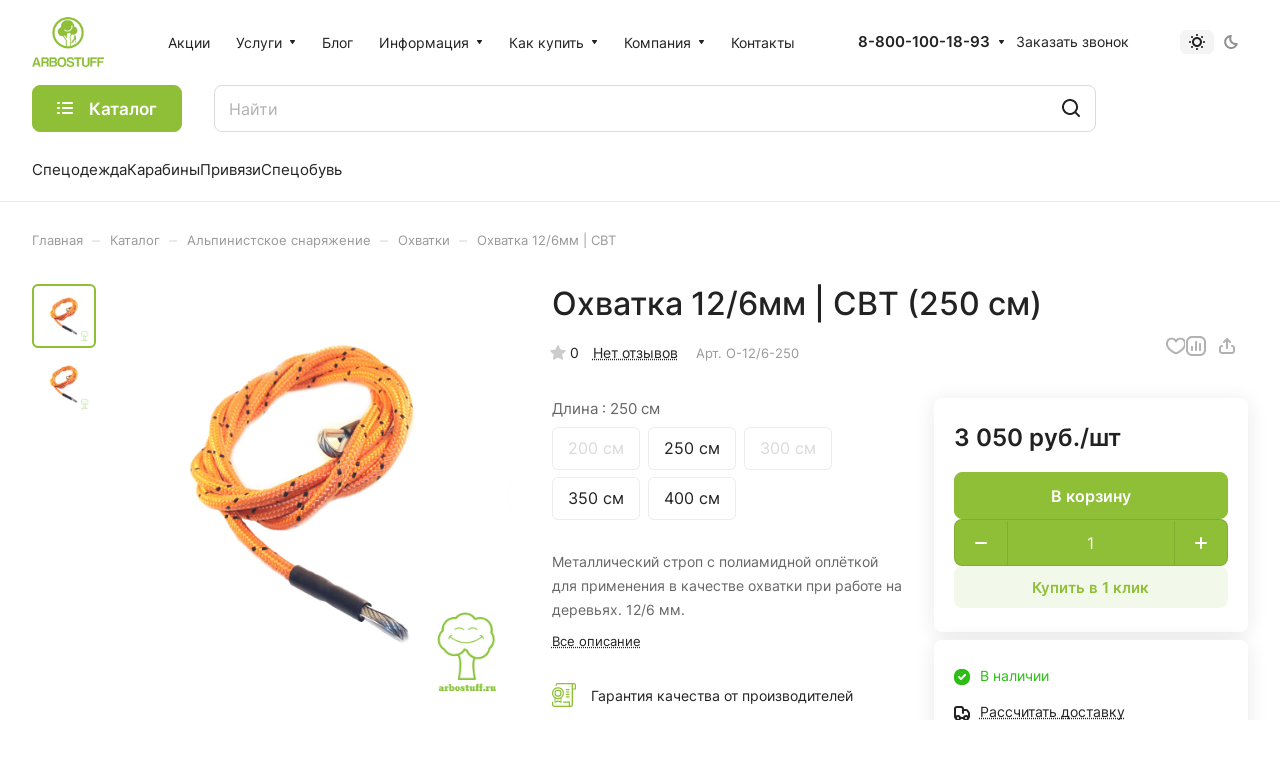

--- FILE ---
content_type: text/html;charset=UTF-8
request_url: https://data.kill-bot.net/cn.php?url=aHR0cHM6Ly9hcmJvc3R1ZmYucnUvY2F0YWxvZy9hbHBpbmlzdHNrb2Vfc25hcnlhemhlbmllL29raHZhdGtpLzg3Ny8=&r=&png=674&lv=0&id=&p=&rr=1762615199312&u=eyJDIjp7Im1heFRvdWNoUG9pbnRzIjowLCJCIjpmYWxzZX0sIkQiOnsidmVuZG9yIjoiR29vZ2xlIEluYy4iLCJBIjoiR29vZ2xlIFN3aWZ0U2hhZGVyIiwiQTEiOiJHb29nbGUgU3dpZnRTaGFkZXIifSwiaCI6eyJtIjozMiwibCI6ODE5MiwibyI6MjU2LCJpIjo4MTkyLCJqIjoxNiwicyI6eyIwIjo4MTkyLCIxIjo4MTkyfX0sInBsdWdpbnMiOm51bGwsImciOnsidGltZVpvbmUiOiJVVEMiLCJsb2NhbGUiOiJlbi1VUyJ9LCJ1Ijp7ImpzSGVhcFNpemVMaW1pdCI6NjYyMDAwMDAwfSwidiI6MX0=&g=iVBORw0KGgoAAAANSUhEUgAAAIAAAABACAYAAADS1n9%2FAAAENUlEQVR4Xu3UhVIUUBTG8e0Ouru7O59IEVQQDDBAQEXFBgN2l1JABVSwUSRt6SVVlLAwQCycOecxzrkz9wG%2B%2F%2FzuFQoEgnWhUCjgS7aBkAFQfgAikQgA1OsnBXzoFBjaWIW%2FvlgsBgB1ugk663mpYDijGgFIJBIAUKs1cxZCBUY2GRCAVCoFADWacULzeepophEByGQyAGBSj3EVQgXGskwIQC6XAwCjapTQfJ46vrkGASgUCgBgUI5wFUIFzFtqEYBSqQQA1YphQvN56sTWOgSgUqkAQJV8iKsQKjCZXY8A1Go1ALggGyQ0n6dO5TQgAI1GAwDOS19xFUIFprddRABarRYAnJO8JDSfp87kXkIAOp0OAJwVv%2BAqhArM5jUiAL1eDwAqRc8Jzeepr7c3IQALCwsAUCF8xlUIFXizoxkBWFpaAoAzgqeE5vPUtzsvIwArKysAcHr9CVchVGBu1xUEYG1tDQBO%2FXtMaD5PfZd%2FFQHY2NgAgJN%2FB7gKoQLvC1oQgK2tLQA48aef0HyeOr%2B7FQHY2dkBgOO%2F%2B7gKoQILe9oQgL29PQA49quX0Hyeurj3GgJwcHAAAOVrPVyFUIGlfdcRgKOjIwA4%2BrOb0Hye%2BqHwBgJwcnICAEdWH3EVQgU%2BFrUjAGdnZwBweKWL0Hye%2Bml%2FBwJwcXEBAGU%2FHnIVQgU%2BF99EAK6urgDg0PcHhObz1C8ltxCAm5sbADj4rZOrECqwXHobAbi7uwOAA1%2FvE5rPU78euIMAPDw8AEDp8j2uQqjAt4N3EYCnpycAKPlyl9B8nvr90D0E4OXlBQCKP9%2FhKoQK%2FCi7jwC8vb0BwP5PtwnN56krhzsRgI%2BPDwAo%2BniLqxAqsHrkAQLw9fUFAIUfbhKaz1N%2FHn2IAPz8%2FADAvqUOrkKowFp5FwLw9%2FcHAHsX2wnN56m%2Fjj1CAAEBAQBgz8INrkKowO%2Fj3QggMDAQAOyev05oPk%2F9c6IHAQQFBQGAgvfXuAqhAn9P9iKA4OBgAJD%2Fro3QfJ7671QfAggJCQEAu%2BZauQqhAuun%2BxFAaGgoANj5toXQfJ4qODOAAMLCwgDAjjdXuQqhAsKKxwggPDwcAGx%2FfYXQfJ4qqnyCACIiIgBA3uxlrkKogPjsUwQQGRkJAHJnmgnN56mSc88QQFRUFADYNt3EVQgVkJ5%2FjgCio6MBQM5UI6H5PFV24QUCiImJAQDZk5e4CqEC8qqXCCA2NhYAbJ24SGg%2BT1VUv0IAcXFxAGCLuYGrECqgNAwigPj4eACwebye0HyeqjIOIYCEhAQAkDVWx1UIFVCbhhFAYmIiAMgcrSU0n6dqakYQQFJSEgDYNFLDVQgV0NaOIoDk5GQAkDFsIjSfp%2BrqxhBASkoKANg4ZOQqhAro68cRQGpqKgDYMGggNJ%2BnWjSYEUBaWhoA4Eu0QXp6OgMg%2FAD%2BA8NKSfB4tp8SAAAAAElFTkSuQmCC&c=17626151963632140&ng=0
body_size: 228
content:
{"bot":"NA","fraud":"NA","l":true,"bl":"NA","wl":"NA","tm":"2","net_id":0,"capt":false,"d":false,"os":"Mac OS X","snsht":495876374,"snsht_d":665220219,"sess":"17626151963632140","UserID":"151441428662410990","ip":"3.145.126.192","t":true,"sc":false,"vpn":"NA","cv":"f1878604e266e6f7894a1ae2a40981b2","metr":"45196530"}

--- FILE ---
content_type: text/css
request_url: https://arbostuff.ru/bitrix/templates/aspro-lite/components/bitrix/news.list/tizers-list/style.css?16790524751611
body_size: 1611
content:
.tizers-list__items-wrapper {
  grid-row-gap: 34px;
}
.tizers-list__item {
  display: flex;
  height: 100%;
  flex-direction: row;
}
.tizers-list__item--column {
  flex-direction: column;
}

.tizers-list__item-image-wrapper {
  flex-shrink: 0;
}

.tizers-list__item-image-picture {
  max-width: 100%;
  max-height: 100%;
  object-fit: cover;
}

.tizers-list__item-image-wrapper {
  width: 40px;
  height: 40px;
  display: flex;
  align-items: center;
  justify-content: center;
}
.tizers-list__item-image-wrapper svg {
  max-width: 100%;
  max-height: 100%;
}
.tizers-list__item-image-wrapper--position-TOP.tizers-list__item-image-wrapper {
  margin-bottom: 31px;
}
.tizers-list__item-image-wrapper--position-LEFT.tizers-list__item-image-wrapper {
  margin-right: 24px;
}

.tizers-list__item-text-wrapper {
  display: flex;
  flex-direction: column;
  /* margin-top: -0.25em; */
}
.bx-ie .tizers-list__item-text-wrapper {
  flex-grow: 1;
}
@media (min-width: 451px) {
  .bx-ie .tizers-list__item-text-wrapper {
    flex-basis: 0;
  }
}

.tizers-list__item-descr {
  margin-top: 6px;
}

/** compact **/
.tizers-list--compact .tizers-list__item-image-wrapper {
  height: 24px;
  width: 24px;
}
.tizers-list--compact .tizers-list__item-image-wrapper--position-LEFT.tizers-list__item-image-wrapper {
  margin-right: 15px;
}
.tizers-list--compact .tizers-list__item-text-wrapper {
  justify-content: center;
}

@media (max-width: 600px) {
  .tizers-list__item-image-wrapper--position-LEFT.tizers-list__item-image-wrapper {
    margin-right: 16px;
  }
  .tizers-list__item-text-wrapper {
    margin-right: 8px;
  }
}


--- FILE ---
content_type: text/css
request_url: https://arbostuff.ru/bitrix/templates/aspro-lite/css/custom.css?17484949621332
body_size: 1332
content:
/*NOTE: This file is intended for programmers. Aspro technical support is not advised to work with him.*/
/* Examples (uncomment to use):*/
/* Expand site width */
/* body .wrapper { max-width: 1400px !important;  } */
/* Set site background image */
/* body {  background: url(image_source) top no-repeat; }
/* Hide compare button */
/* a.compare_item { display: none !important;  }*/

.bx_filter_parameters_box[data-property_id="1602"],
.bx_filter_parameters_box[data-property_id="1604"] {
    display: none;
}

.custom-pinline-block .tizers-list__item-wrapper {
    border: 1px solid #ccc; /* Рамка вокруг каждого блока */
    border-radius: 10px; /* Закругленные углы */
    padding: 15px; /* Внутренний отступ */
    background-color: #fafafa; /* Фон внутри блоков */
    box-sizing: border-box; /* Учитываем padding и border в размере элемента */
}

.custom-pinline-block .tizers-list__item-text-wrapper {
    display: flex;
    flex-direction: column;
}

.custom-pinline-block .tizers-list__item-name {
    margin-bottom: 10px; /* Отступ между заголовком и текстом */
    font-weight: bold;
    color: #222;
}

.custom-pinline-block .tizers-list__item-descr {
    font-size: 15px;
    color: #555;
}


--- FILE ---
content_type: application/javascript; charset=UTF-8
request_url: https://arbostuff.ru/bitrix/templates/aspro-lite/js/select_offer.min.js?17407510863143
body_size: 3143
content:
if(!("SelectOfferProp"in window)||"function"!=typeof window.SelectOfferProp){function finalActionSKUInfo(s,o){const e={offer:s,wrapper:o};BX.onCustomEvent("onFinalActionSKUInfo",[e])}SelectOfferProp=function(){let s=$(this),o={},e={},p=parseUrlQuery(),a="?site_id="+arAsproOptions.SITE_ID+"&site_dir="+arAsproOptions.SITE_DIR,t=s.closest(".sku-props"),r=s.closest(".js-popup-block"),n=s.closest(".sku-props__inner").siblings().length,_=r.find(".offers-template-json:first").prop("content"),E=$(_).find("div").data("json"),f=s.closest(".catalog-detail__top-info").length;o={PARAMS:f?s.closest(".catalog-detail").find(".js-sku-config:first").data("value"):s.closest(".catalog-items").find(".js-sku-config").data("value"),BASKET_PARAMS:r.find(".js-config-btns").data("btn-config"),ONE_CLICK_PARAMS:r.find(".js-config-ocb").data("ocb-config"),IMG_PARAMS:r.find(".js-config-img").data("img-config"),PRICE_PARAMS:r.find(".js-popup-price").data("price-config"),ID:t.data("item-id"),OFFERS_ID:t.data("offers-id"),OFFER_ID:t.data("offer-id"),SITE_ID:t.data("site-id"),IBLOCK_ID:t.data("iblockid"),SKU_IBLOCK_ID:t.data("offer-iblockid"),DEPTH:s.closest(".sku-props__inner").index(),VALUE:s.data("onevalue"),SHOW_GALLERY:arAsproOptions.THEME.SHOW_CATALOG_GALLERY_IN_LIST,MAX_GALLERY_ITEMS:arAsproOptions.THEME.MAX_GALLERY_ITEMS,OID:arAsproOptions.THEME.CATALOG_OID,IS_DETAIL:f?"Y":"N"},"clear_cache"in p&&"Y"==p.clear_cache&&(a+="&clear_cache=Y"),$(".sku-props").removeClass("js-selected"),t.addClass("js-selected"),s.closest(".sku-props__values").find(".sku-props__value").removeClass("sku-props__value--active"),s.addClass("sku-props__value--active"),s.closest(".sku-props__item").find(".sku-props__js-size").text(s.data("title"));for(i=0;i<n+1;i++)strName="PROP_"+t.find(".sku-props__inner:eq("+i+")").data("id"),e[strName]=t.find(".sku-props__inner:eq("+i+") .sku-props__value--active").data("onevalue"),o[strName]=t.find(".sku-props__inner:eq("+i+") .sku-props__value--active").data("onevalue");o.SELECTED=JSON.stringify(e),appAspro.sku.init({selectedValues:e,strPropValue:o.VALUE,depth:o.DEPTH,showSkuDescription:"Y"===o.PARAMS.SHOW_SKU_DESCRIPTION}),E&&"array"===typeofExt(E)&&(appAspro.sku.UpdateSKUInfoByProps(E),o.SELECTED_OFFER_INDEX=appAspro.sku.GetCurrentOfferIndex(E),o.SELECTED_OFFER_ID=E[o.SELECTED_OFFER_INDEX].ID,appAspro.sku.obOffers[o.SELECTED_OFFER_ID]&&r.is(appAspro.sku.obOffers[o.SELECTED_OFFER_ID].item)?(appAspro.sku.ChangeInfo(r,E,o.SELECTED_OFFER_ID),finalActionSKUInfo(appAspro.sku.obOffers[o.SELECTED_OFFER_ID],r)):(appAspro.sku.xhr[o.ID]&&appAspro.sku.xhr[o.ID].abort(),appAspro.sku.xhr[o.ID]=$.ajax({url:arAsproOptions.SITE_TEMPLATE_PATH+"/ajax/js_item_detail.php"+a,type:"POST",dataType:"json",contentType:"application/json",data:JSON.stringify(o)}).done((function(s){appAspro.sku.obOffers[o.SELECTED_OFFER_ID]=s,appAspro.sku.obOffers[o.SELECTED_OFFER_ID].item=r,appAspro.sku.ChangeInfo(r,E,o.SELECTED_OFFER_ID),delete appAspro.sku.xhr[o.ID],finalActionSKUInfo(appAspro.sku.obOffers[o.SELECTED_OFFER_ID],r)}))))},$(document).on("click",".sku-props__item .sku-props__value:not(.sku-props__value--active)",SelectOfferProp)}